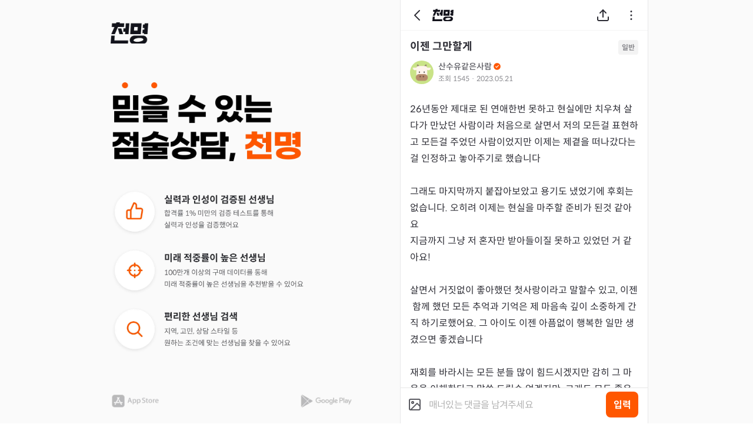

--- FILE ---
content_type: text/html; charset=utf-8
request_url: https://chunmyung.com/community/posts/136515
body_size: 7353
content:
<!DOCTYPE html><html lang="ko"><head><meta charSet="utf-8"/><meta content="width=device-width, initial-scale=1.0, maximum-scale=1.0, user-scalable=no" name="viewport"/><title>이젠 그만할게 | GENERAL - 일반 - 천기누설 | 천명</title><meta content="이젠 그만할게 | GENERAL - 일반 - 천기누설 | 천명" name="title"/><meta content="26년동안 제대로 된 연애한번 못하고 현실에만 치우쳐 살다가 만났던 사람이라 처음으로 살면" name="description"/><meta content="https://chunmyung.com/community/posts/136515" property="og:url"/><meta content="이젠 그만할게 | GENERAL - 일반 - 천기누설 | 천명" property="og:title"/><meta content="26년동안 제대로 된 연애한번 못하고 현실에만 치우쳐 살다가 만났던 사람이라 처음으로 살면" property="og:description"/><meta content="https://d1l2ef48x2ftjp.cloudfront.net/og-image.png" property="og:image"/><link href="https://chunmyung.com/community/posts/136515" rel="canonical"/><meta name="next-head-count" content="10"/><meta content="telephone=no" name="format-detection"/><meta content="date=no" name="format-detection"/><meta content="address=no" name="format-detection"/><meta content="email=no" name="format-detection"/><meta content="website" property="og:type"/><meta content="ko_KR" property="og:locale"/><meta content="714e9e4e970004889f89a20ef4bc8798d2b19646" name="naver-site-verification"/><link href="/favicon.ico" rel="shortcut icon"/><script>  
              if (
                window.document.referrer.includes('accounts.kakao.com') ||
                window.document.referrer.includes('kauth.kakao.com') ||
                window.document.referrer.includes('nid.naver.com')
                ) {
                  delete window.document.referrer
                  window.document.__defineGetter__('referrer', function () {
                    return 'https://chunmyung.com'
                  })
                }
                </script><script src="https://d1l2ef48x2ftjp.cloudfront.net/kakao.min.js"></script><script>window.Kakao.init('63dbd05302a2d751abc00af693813705');</script><script src="https://polyfill.io/v3/polyfill.min.js?features=IntersectionObserver%2CResizeObserver%2CIntersectionObserverEntry"></script><link rel="preload" href="https://deploy.chunmyung.com/ssr/_next/static/css/5a03ccdfc62be02d.css" as="style"/><link rel="stylesheet" href="https://deploy.chunmyung.com/ssr/_next/static/css/5a03ccdfc62be02d.css" data-n-g=""/><link rel="preload" href="https://deploy.chunmyung.com/ssr/_next/static/css/aa179c37317084f0.css" as="style"/><link rel="stylesheet" href="https://deploy.chunmyung.com/ssr/_next/static/css/aa179c37317084f0.css" data-n-p=""/><noscript data-n-css=""></noscript><script defer="" nomodule="" src="https://deploy.chunmyung.com/ssr/_next/static/chunks/polyfills-42372ed130431b0a.js"></script><script src="//dapi.kakao.com/v2/maps/sdk.js?appkey=63dbd05302a2d751abc00af693813705&amp;libraries=services,clusterer&amp;autoload=false" defer="" data-nscript="beforeInteractive"></script><script defer="" src="https://deploy.chunmyung.com/ssr/_next/static/chunks/4648.15327a51ce172d7d.js"></script><script src="https://deploy.chunmyung.com/ssr/_next/static/chunks/webpack-b8fc8e3e24a986dc.js" defer=""></script><script src="https://deploy.chunmyung.com/ssr/_next/static/chunks/framework-c880e369204ae43f.js" defer=""></script><script src="https://deploy.chunmyung.com/ssr/_next/static/chunks/main-ebdb4b0219369ef9.js" defer=""></script><script src="https://deploy.chunmyung.com/ssr/_next/static/chunks/pages/_app-bc2f13f0228d329f.js" defer=""></script><script src="https://deploy.chunmyung.com/ssr/_next/static/chunks/5649-42e756df9f108c7c.js" defer=""></script><script src="https://deploy.chunmyung.com/ssr/_next/static/chunks/554-accdda95597785e7.js" defer=""></script><script src="https://deploy.chunmyung.com/ssr/_next/static/chunks/9368-a9fff38609e7de6e.js" defer=""></script><script src="https://deploy.chunmyung.com/ssr/_next/static/chunks/246-29476221e1ecc314.js" defer=""></script><script src="https://deploy.chunmyung.com/ssr/_next/static/chunks/5507-af70d0311802d1f2.js" defer=""></script><script src="https://deploy.chunmyung.com/ssr/_next/static/chunks/4601-ae0d5f5e79c0b2a9.js" defer=""></script><script src="https://deploy.chunmyung.com/ssr/_next/static/chunks/pages/community/posts/%5Bid%5D-6881cf85cec3746a.js" defer=""></script><script src="https://deploy.chunmyung.com/ssr/_next/static/cC8dXLPFE4GLr1RH88gbC/_buildManifest.js" defer=""></script><script src="https://deploy.chunmyung.com/ssr/_next/static/cC8dXLPFE4GLr1RH88gbC/_ssgManifest.js" defer=""></script><style data-styled="" data-styled-version="5.3.6">.iEtmGy{cursor:pointer;border:none;border-radius:0.6rem;font-weight:700;font-size:1.8rem;min-height:44px;height:5.2rem;padding:0 2.4rem;display:-webkit-inline-box;display:-webkit-inline-flex;display:-ms-inline-flexbox;display:inline-flex;-webkit-align-items:center;-webkit-box-align:center;-ms-flex-align:center;align-items:center;-webkit-box-pack:center;-webkit-justify-content:center;-ms-flex-pack:center;justify-content:center;background-color:#ff5700;color:#ffff;border:none #ff5700;}/*!sc*/
@media screen and (max-width:361px){.iEtmGy{font-size:16px;}}/*!sc*/
data-styled.g2[id="sc-4267f7c4-0"]{content:"iEtmGy,"}/*!sc*/
.iMcdqJ{display:-webkit-box;display:-webkit-flex;display:-ms-flexbox;display:flex;-webkit-flex-direction:column;-ms-flex-direction:column;flex-direction:column;}/*!sc*/
.hfyROt{display:-webkit-box;display:-webkit-flex;display:-ms-flexbox;display:flex;-webkit-flex-direction:row;-ms-flex-direction:row;flex-direction:row;-webkit-align-items:center;-webkit-box-align:center;-ms-flex-align:center;align-items:center;}/*!sc*/
.kgAKbh{display:-webkit-box;display:-webkit-flex;display:-ms-flexbox;display:flex;-webkit-flex-direction:column;-ms-flex-direction:column;flex-direction:column;-webkit-box-pack:justify;-webkit-justify-content:space-between;-ms-flex-pack:justify;justify-content:space-between;}/*!sc*/
data-styled.g10[id="sc-78beea14-0"]{content:"iMcdqJ,hfyROt,kgAKbh,"}/*!sc*/
.hxupVh{vertical-align:middle;object-fit:cover;width:64px;height:36px;}/*!sc*/
.eSpJWy{vertical-align:middle;object-fit:cover;width:328px;height:140px;}/*!sc*/
.evGmqy{vertical-align:middle;object-fit:cover;width:328px;height:282.3px;}/*!sc*/
.jyZySs{vertical-align:middle;object-fit:cover;width:84px;height:28px;}/*!sc*/
.bgoKRj{vertical-align:middle;object-fit:cover;width:92px;height:28px;}/*!sc*/
data-styled.g12[id="sc-a1f39e25-0"]{content:"hxupVh,eSpJWy,evGmqy,jyZySs,bgoKRj,"}/*!sc*/
.iVVkMp{font-size:1.4rem;line-height:2.2rem;text-align:left;font-weight:500;color:#5a5a61;}/*!sc*/
.CHKux{font-size:1.2rem;line-height:2rem;text-align:left;font-weight:400;color:#88888d;}/*!sc*/
data-styled.g37[id="sc-a4f6bc65-0"]{content:"iVVkMp,CHKux,"}/*!sc*/
.hPtPRm{width:40px;height:40px;}/*!sc*/
data-styled.g47[id="sc-a1cefdb3-1"]{content:"hPtPRm,"}/*!sc*/
.cPitCR{width:24px;height:24px;stroke:#2b2b33;}/*!sc*/
.cPitCR path{stroke:#2b2b33;}/*!sc*/
.cPitCR circle{stroke:#2b2b33;}/*!sc*/
data-styled.g48[id="sc-b97a6a46-0"]{content:"cPitCR,"}/*!sc*/
.iIYELt{position:fixed;top:0;display:-webkit-box;display:-webkit-flex;display:-ms-flexbox;display:flex;-webkit-align-items:center;-webkit-box-align:center;-ms-flex-align:center;align-items:center;z-index:999;width:100%;max-width:420px;height:52px;padding:0 1.6rem;background-color:white;border-bottom:1px solid #f3f3f3;z-index:20;color:#2b2b33;font-size:1.6rem;font-weight:bold;}/*!sc*/
data-styled.g53[id="sc-b3b88990-0"]{content:"iIYELt,"}/*!sc*/
.fAmmBp{position:absolute;left:1.6rem;display:-webkit-box;display:-webkit-flex;display:-ms-flexbox;display:flex;-webkit-align-items:center;-webkit-box-align:center;-ms-flex-align:center;align-items:center;height:100%;cursor:pointer;}/*!sc*/
data-styled.g54[id="sc-b3b88990-1"]{content:"fAmmBp,"}/*!sc*/
.hFhcGY{position:absolute;right:1.6rem;display:-webkit-box;display:-webkit-flex;display:-ms-flexbox;display:flex;-webkit-align-items:center;-webkit-box-align:center;-ms-flex-align:center;align-items:center;cursor:pointer;height:100%;}/*!sc*/
data-styled.g56[id="sc-b3b88990-3"]{content:"hFhcGY,"}/*!sc*/
html{font-family:'Spoqa',-apple-system,BlinkMacSystemFont,Segoe UI,Roboto,Oxygen,Ubuntu,Cantarell,Fira Sans,Droid Sans,Helvetica Neue,sans-serif;}/*!sc*/
*{box-sizing:border-box;}/*!sc*/
body,button,form,h1,h2,h3,h4,h5,h6,p,input,legend,li,ol,ul,select,table,td,textarea,th{margin:0;padding:0;}/*!sc*/
a{color:inherit;-webkit-text-decoration:none;text-decoration:none;}/*!sc*/
button{font-family:'Spoqa',-apple-system,BlinkMacSystemFont,'NanumSquare','Segoe UI','Roboto','Oxygen','Ubuntu','Cantarell','Fira Sans','Droid Sans','Helvetica Neue',sans-serif;background:none;border:0;cursor:pointer;}/*!sc*/
button:disabled{cursor:default;}/*!sc*/
input{font-family:'Spoqa',-apple-system,BlinkMacSystemFont,'NanumSquare','Segoe UI','Roboto','Oxygen','Ubuntu','Cantarell','Fira Sans','Droid Sans','Helvetica Neue',sans-serif;}/*!sc*/
body{font-family:'Spoqa',-apple-system,BlinkMacSystemFont,'NanumSquare','Segoe UI','Roboto','Oxygen','Ubuntu','Cantarell','Fira Sans','Droid Sans','Helvetica Neue',sans-serif;-webkit-font-smoothing:antialiased;-moz-osx-font-smoothing:grayscale;}/*!sc*/
code{font-family:source-code-pro,Menlo,Monaco,Consolas,'Courier New',monospace;}/*!sc*/
*:focus{outline:none;}/*!sc*/
html{font-size:62.5%;-webkit-tap-highlight-color:transparent;}/*!sc*/
@media screen and (max-width:415px){html{font-size:9.375px;}}/*!sc*/
@media screen and (max-width:413px){html{font-size:8.75px;}}/*!sc*/
@media screen and (max-width:361px){html{font-size:8.125px;}}/*!sc*/
@media screen and (max-width:321px){html{font-size:7.5px;}}/*!sc*/
.picker-item{color:black !important;}/*!sc*/
.ql-editor{font-family:'Spoqa';}/*!sc*/
.ql-editor img{width:100%;margin:1rem auto;display:block;border-radius:1rem;}/*!sc*/
.fileUploader{width:100%;}/*!sc*/
.fileContainer{background:#fff;position:relative;border-radius:10px;padding:0.8rem;display:-webkit-box;display:-webkit-flex;display:-ms-flexbox;display:flex;-webkit-align-items:center;-webkit-box-align:center;-ms-flex-align:center;align-items:center;-webkit-box-pack:center;-webkit-justify-content:center;-ms-flex-pack:center;justify-content:center;-webkit-flex-direction:column;-ms-flex-direction:column;flex-direction:column;margin:10px auto;-webkit-transition:all 0.3s ease-in;transition:all 0.3s ease-in;}/*!sc*/
.fileContainer input{opacity:0;position:absolute;z-index:-1;}/*!sc*/
.fileContainer p{font-size:12px;margin:8px 0 4px;}/*!sc*/
.fileContainer .errorsContainer{max-width:300px;font-size:12px;color:red;text-align:left;}/*!sc*/
.fileContainer .chooseFileButton{padding:6px 23px;background:#3f4257;border-radius:30px;color:white;font-weight:300;font-size:14px;margin:10px 0;-webkit-transition:all 0.2s ease-in;transition:all 0.2s ease-in;cursor:pointer;outline:none;border:none;}/*!sc*/
.fileContainer .chooseFileButton:hover{background:#545972;}/*!sc*/
.fileContainer .uploadFilesButton{padding:5px 43px;background:transparent;border-radius:30px;color:#3f4257;font-weight:300;font-size:14px;margin:10px 0;-webkit-transition:all 0.2s ease-in;transition:all 0.2s ease-in;cursor:pointer;outline:none;border:1px solid #3f4257;}/*!sc*/
.fileContainer .uploadFilesButton:hover{background:#3f4257;color:#fff;}/*!sc*/
.fileContainer .uploadIcon{width:50px;height:50px;}/*!sc*/
.fileContainer .uploadPicturesWrapper{display:-webkit-box;display:-webkit-flex;display:-ms-flexbox;display:flex;-webkit-flex-wrap:wrap;-ms-flex-wrap:wrap;flex-wrap:wrap;-webkit-box-pack:center;-webkit-justify-content:center;-ms-flex-pack:center;justify-content:center;width:100%;}/*!sc*/
.fileContainer .uploadPictureContainer{width:8rem;height:8rem;display:-webkit-box;display:-webkit-flex;display:-ms-flexbox;display:flex;-webkit-align-items:center;-webkit-box-align:center;-ms-flex-align:center;align-items:center;-webkit-box-pack:center;-webkit-justify-content:center;-ms-flex-pack:center;justify-content:center;position:relative;margin:0.8rem;}/*!sc*/
.fileContainer .uploadPictureContainer img.uploadPicture{width:100%;height:100%;object-fit:cover !important;border-radius:6px;}/*!sc*/
.fileContainer .deleteImage{position:absolute;top:-8px;right:-2px;text-align:center;cursor:pointer;width:20px;height:20px;}/*!sc*/
.flipMove{display:-webkit-box;display:-webkit-flex;display:-ms-flexbox;display:flex;-webkit-align-items:center;-webkit-box-align:center;-ms-flex-align:center;align-items:center;-webkit-box-pack:center;-webkit-justify-content:center;-ms-flex-pack:center;justify-content:center;-webkit-flex-wrap:wrap;-ms-flex-wrap:wrap;flex-wrap:wrap;width:100%;}/*!sc*/
#react-file-uploader-button{display:none;}/*!sc*/
.hide{position:absolute;top:-9999px;left:-9999px;}/*!sc*/
data-styled.g67[id="sc-global-gXAPuc1"]{content:"sc-global-gXAPuc1,"}/*!sc*/
.eykMux{display:-webkit-box;display:-webkit-flex;display:-ms-flexbox;display:flex;-webkit-flex-direction:column;-ms-flex-direction:column;flex-direction:column;-webkit-box-pack:justify;-webkit-justify-content:space-between;-ms-flex-pack:justify;justify-content:space-between;height:100vh;width:412px;padding:38px 0 24px 0;overflow:hidden;}/*!sc*/
data-styled.g68[id="sc-792d3c4a-0"]{content:"eykMux,"}/*!sc*/
.iWqkSP{cursor:pointer;}/*!sc*/
data-styled.g69[id="sc-792d3c4a-1"]{content:"iWqkSP,"}/*!sc*/
.jVCEdF{margin-bottom:40px;}/*!sc*/
data-styled.g70[id="sc-792d3c4a-2"]{content:"jVCEdF,"}/*!sc*/
.jvFgjJ{width:100%;display:-webkit-box;display:-webkit-flex;display:-ms-flexbox;display:flex;-webkit-align-items:center;-webkit-box-align:center;-ms-flex-align:center;align-items:center;-webkit-box-pack:justify;-webkit-justify-content:space-between;-ms-flex-pack:justify;justify-content:space-between;}/*!sc*/
data-styled.g72[id="sc-792d3c4a-4"]{content:"jvFgjJ,"}/*!sc*/
.lnKbQL{cursor:pointer;}/*!sc*/
data-styled.g73[id="sc-792d3c4a-5"]{content:"lnKbQL,"}/*!sc*/
.jMPtow{cursor:pointer;}/*!sc*/
data-styled.g74[id="sc-792d3c4a-6"]{content:"jMPtow,"}/*!sc*/
.wrkIA{width:100%;position:relative;background-color:#f0f0f050;}/*!sc*/
data-styled.g78[id="sc-aaf65fcf-1"]{content:"wrkIA,"}/*!sc*/
.ioqgVV{position:fixed;top:0;left:calc(50% - 452px);}/*!sc*/
@media (max-width:1000px){.ioqgVV{display:none;}}/*!sc*/
data-styled.g79[id="sc-aaf65fcf-2"]{content:"ioqgVV,"}/*!sc*/
.fCtKF{position:relative;margin:0 0 0 calc(50vw + 40px);border-left:1px solid #e8e8e9;border-right:1px solid #e8e8e9;width:100%;max-width:422px;background-color:white;font-size:1.6rem;}/*!sc*/
@media (max-width:1000px){.fCtKF{margin:0 auto;border:none;max-width:420px;}}/*!sc*/
@media (min-width:420px){.fCtKF{min-height:100vh;}}/*!sc*/
data-styled.g80[id="sc-aaf65fcf-3"]{content:"fCtKF,"}/*!sc*/
.cGLDdZ{position:relative;min-height:100vh;padding-top:52px;}/*!sc*/
data-styled.g114[id="sc-44676d91-0"]{content:"cGLDdZ,"}/*!sc*/
.hpseOU{border-radius:50%;}/*!sc*/
data-styled.g115[id="sc-76fa9c9f-0"]{content:"hpseOU,"}/*!sc*/
.ldqYAb{position:relative;cursor:pointer;width:40px;height:40px;}/*!sc*/
data-styled.g666[id="sc-5b005e9-0"]{content:"ldqYAb,"}/*!sc*/
.iBOKSH{border-radius:0.6rem;border:1px solid rgba(0,0,0,0.1);width:8rem;height:8rem;margin:1rem 0.6rem;position:relative;}/*!sc*/
.iBOKSH > img{border-radius:0.6rem;object-fit:cover;width:100%;height:100%;}/*!sc*/
.iBOKSH > svg{width:2rem;height:2rem;position:absolute;top:-8px;right:-8px;}/*!sc*/
data-styled.g853[id="sc-9190dcb4-0"]{content:"iBOKSH,"}/*!sc*/
.dobtDC{width:100%;border-top:1px solid #f3f3f3;background-color:white;padding:1rem 1rem 0;display:none;}/*!sc*/
data-styled.g854[id="sc-3c9ce003-0"]{content:"dobtDC,"}/*!sc*/
.dbxacd{position:fixed;bottom:0;width:100%;max-width:420px;}/*!sc*/
data-styled.g855[id="sc-3c9ce003-1"]{content:"dbxacd,"}/*!sc*/
.jAGWsg{display:-webkit-box;display:-webkit-flex;display:-ms-flexbox;display:flex;-webkit-align-items:center;-webkit-box-align:center;-ms-flex-align:center;align-items:center;z-index:110;background-color:#ffffff;padding:0.6rem 1.6rem 1rem 1.2rem;border-top:1px solid #e6e6e6;}/*!sc*/
.jAGWsg > textarea{-webkit-flex:1 0;-ms-flex:1 0;flex:1 0;border:none;resize:none;font-size:1.6rem;color:#373740;margin-left:0.4rem;padding:0 0.3rem;}/*!sc*/
.jAGWsg > textarea::-webkit-input-placeholder{color:#b1b1b1;opacity:1;-webkit-letter-spacing:-0.8px;-moz-letter-spacing:-0.8px;-ms-letter-spacing:-0.8px;letter-spacing:-0.8px;}/*!sc*/
.jAGWsg > textarea::-moz-placeholder{color:#b1b1b1;opacity:1;-webkit-letter-spacing:-0.8px;-moz-letter-spacing:-0.8px;-ms-letter-spacing:-0.8px;letter-spacing:-0.8px;}/*!sc*/
.jAGWsg > textarea:-ms-input-placeholder{color:#b1b1b1;opacity:1;-webkit-letter-spacing:-0.8px;-moz-letter-spacing:-0.8px;-ms-letter-spacing:-0.8px;letter-spacing:-0.8px;}/*!sc*/
.jAGWsg > textarea::placeholder{color:#b1b1b1;opacity:1;-webkit-letter-spacing:-0.8px;-moz-letter-spacing:-0.8px;-ms-letter-spacing:-0.8px;letter-spacing:-0.8px;}/*!sc*/
.jAGWsg > textarea:-ms-input-placeholder{color:#b1b1b1;}/*!sc*/
.jAGWsg > textarea::-ms-input-placeholder{color:#b1b1b1;}/*!sc*/
data-styled.g856[id="sc-3c9ce003-2"]{content:"jAGWsg,"}/*!sc*/
.eRDmx{cursor:pointer;margin:auto 0.5rem auto auto;display:-webkit-box;display:-webkit-flex;display:-ms-flexbox;display:flex;-webkit-box-pack:center;-webkit-justify-content:center;-ms-flex-pack:center;justify-content:center;}/*!sc*/
data-styled.g857[id="sc-3c9ce003-3"]{content:"eRDmx,"}/*!sc*/
.irLRHT{width:100%;margin-bottom:2.4rem;}/*!sc*/
.irLRHT p img{width:100%;height:auto;display:block;margin:1rem 0;}/*!sc*/
data-styled.g872[id="sc-51824e35-0"]{content:"irLRHT,"}/*!sc*/
.NhZbb{width:100%;margin-bottom:1.6rem;padding:1.6rem;line-break:anywhere;white-space:break-spaces;color:#2b2b33;font-size:1.6rem;line-height:2.8rem;}/*!sc*/
.NhZbb a{color:#ff5700;font-weight:700;}/*!sc*/
.NhZbb ol,.NhZbb li{list-style-position:inside;}/*!sc*/
data-styled.g873[id="sc-51824e35-1"]{content:"NhZbb,"}/*!sc*/
.gzKPLX{padding:1.6rem 1.6rem 1.2rem 1.6rem;}/*!sc*/
data-styled.g881[id="sc-c36ece67-0"]{content:"gzKPLX,"}/*!sc*/
.eBQhGh{display:-webkit-box;display:-webkit-flex;display:-ms-flexbox;display:flex;margin-bottom:0.9rem;}/*!sc*/
.eBQhGh > h1{margin:0;font-size:1.8rem;font-weight:700;text-align:left;color:#2b2b33;word-break:break-all;}/*!sc*/
.eBQhGh > h1 > a#valid-consonant{color:#ff5700;font-weight:700;}/*!sc*/
data-styled.g883[id="sc-c36ece67-2"]{content:"eBQhGh,"}/*!sc*/
.hODieq{font-size:1.2rem;font-weight:700;color:#88888d;border-radius:0.4rem;background-color:#f3f3f3;display:-webkit-box;display:-webkit-flex;display:-ms-flexbox;display:flex;-webkit-box-pack:center;-webkit-justify-content:center;-ms-flex-pack:center;justify-content:center;-webkit-align-items:center;-webkit-box-align:center;-ms-flex-align:center;align-items:center;padding:0.5rem 0.6rem;margin-left:auto;}/*!sc*/
data-styled.g884[id="sc-c36ece67-3"]{content:"hODieq,"}/*!sc*/
.jGaRUf{display:-webkit-box;display:-webkit-flex;display:-ms-flexbox;display:flex;-webkit-align-items:center;-webkit-box-align:center;-ms-flex-align:center;align-items:center;}/*!sc*/
.jGaRUf > div{display:-webkit-box;display:-webkit-flex;display:-ms-flexbox;display:flex;-webkit-align-items:center;-webkit-box-align:center;-ms-flex-align:center;align-items:center;cursor:pointer;}/*!sc*/
.jGaRUf img,.jGaRUf svg{margin-right:0.6rem;}/*!sc*/
.jGaRUf > span{font-size:1.4rem;color:#b9b9bb;}/*!sc*/
data-styled.g885[id="sc-c36ece67-4"]{content:"jGaRUf,"}/*!sc*/
.fjqshG{margin-left:0.8rem;height:4.2rem;}/*!sc*/
data-styled.g886[id="sc-b4e9f3bd-0"]{content:"fjqshG,"}/*!sc*/
.doBfvz{-webkit-flex:1;-ms-flex:1;flex:1;}/*!sc*/
data-styled.g887[id="sc-b4e9f3bd-1"]{content:"doBfvz,"}/*!sc*/
.jRChuU{margin-right:0.2rem;}/*!sc*/
data-styled.g888[id="sc-b4e9f3bd-2"]{content:"jRChuU,"}/*!sc*/
.hzXQST{width:5.5rem;height:4rem;padding:0.8rem;margin-left:0.8rem;font-size:1.6rem;border-radius:0.8rem;}/*!sc*/
data-styled.g890[id="sc-e5d92f17-0"]{content:"hzXQST,"}/*!sc*/
.iClTJs{margin-left:0.8rem;width:4.8rem;height:2.8rem;}/*!sc*/
data-styled.g901[id="sc-b828bc3c-0"]{content:"iClTJs,"}/*!sc*/
.hZnZMT{margin-right:2.4rem;}/*!sc*/
data-styled.g902[id="sc-b828bc3c-1"]{content:"hZnZMT,"}/*!sc*/
</style></head><body><noscript><!-- Google Tag Manager (noscript) -->
              <iframe src="https://www.googletagmanager.com/ns.html?id=GTM-57PRTD2"
              height="0" width="0" style="display:none;visibility:hidden"></iframe>
              <!-- End Google Tag Manager (noscript) --></noscript><div id="__next"><div class="sc-aaf65fcf-1 wrkIA"><aside class="sc-aaf65fcf-2 ioqgVV"><div class="sc-792d3c4a-0 eykMux"><picture><source data-testid="webp" srcSet="https://d2dxzkov3sovr3.cloudfront.net/images/desktop/logo.webp" type="image/webp"/><img class="sc-a1f39e25-0 hxupVh sc-792d3c4a-1 iWqkSP" src="https://d2dxzkov3sovr3.cloudfront.net/images/desktop/logo.png" alt="천명 로고" height="36px" role="button" width="64px"/></picture><div direction="column" class="sc-5a4268a2-0 sc-78beea14-0 cuspUs iMcdqJ"><picture><source data-testid="webp" srcSet="https://d2dxzkov3sovr3.cloudfront.net/images/desktop/title.webp" type="image/webp"/><img class="sc-a1f39e25-0 eSpJWy sc-792d3c4a-2 jVCEdF" src="https://d2dxzkov3sovr3.cloudfront.net/images/desktop/title.png" alt="믿을 수 있는 점술상담, 천명" height="140px" width="328px"/></picture><picture><source data-testid="webp" srcSet="https://d2dxzkov3sovr3.cloudfront.net/images/desktop/content-v2.webp" type="image/webp"/><img class="sc-a1f39e25-0 evGmqy sc-792d3c4a-3 SvjOB" src="https://d2dxzkov3sovr3.cloudfront.net/images/desktop/content-v2.png" alt="천명 소개" height="282.3px" width="328px"/></picture></div><div class="sc-792d3c4a-4 jvFgjJ"><picture><source data-testid="webp" srcSet="https://d2dxzkov3sovr3.cloudfront.net/images/desktop/app-store.webp" type="image/webp"/><img class="sc-a1f39e25-0 jyZySs sc-792d3c4a-5 lnKbQL" src="https://d2dxzkov3sovr3.cloudfront.net/images/desktop/app-store.png" alt="앱스토어 아이콘" height="28px" role="button" width="84px"/></picture><picture><source data-testid="webp" srcSet="https://d2dxzkov3sovr3.cloudfront.net/images/desktop/google-play.webp" type="image/webp"/><img class="sc-a1f39e25-0 bgoKRj sc-792d3c4a-6 jMPtow" src="https://d2dxzkov3sovr3.cloudfront.net/images/desktop/google-play.png" alt="구글플레이 아이콘" height="28px" role="button" width="92px"/></picture></div></div></aside><div class="sc-aaf65fcf-3 fCtKF"><div id="--toast-container"></div><button id="callbackButton" style="display:none" type="button"></button><main class="sc-44676d91-0 cGLDdZ"><header color="light" class="sc-b3b88990-0 iIYELt"><div class="sc-b3b88990-1 fAmmBp"><svg fill="none" height="24" stroke="#2b2b33" viewBox="0 0 24 24" width="24" xmlns="http://www.w3.org/2000/svg" alt="뒤로가기" class="sc-b97a6a46-0 cPitCR"><path d="M16 20L8 12L16 4" stroke="#2B2B33" stroke-linecap="round" stroke-linejoin="round" stroke-width="2"></path></svg></div><div class="sc-b3b88990-3 hFhcGY"></div></header><header class="sc-c36ece67-0 gzKPLX"><div class="sc-c36ece67-2 eBQhGh"><h1>이젠 그만할게</h1><div class="sc-c36ece67-3 hODieq">일반</div></div><div class="sc-c36ece67-4 jGaRUf"><div class="sc-5a4268a2-0 sc-78beea14-0 sc-b4e9f3bd-1 cuspUs hfyROt doBfvz"><div size="40" class="sc-5b005e9-0 ldqYAb"><img alt="유저 프로필 아이콘" src="https://d2dxzkov3sovr3.cloudfront.net/icons/v2/png/profile/cow.png" class="sc-a1cefdb3-1 hPtPRm sc-76fa9c9f-0 hpseOU"/></div><div direction="column" class="sc-5a4268a2-0 sc-78beea14-0 sc-b4e9f3bd-0 cuspUs kgAKbh fjqshG"><div class="sc-5a4268a2-0 sc-78beea14-0 cuspUs hfyROt"><p color="#5a5a61" font-weight="500" size="14" class="sc-a4f6bc65-0 sc-b4e9f3bd-2 iVVkMp jRChuU">산수유같은사람</p></div><div class="sc-5a4268a2-0 sc-78beea14-0 cuspUs hfyROt"><span color="#88888d" size="12" class="sc-a4f6bc65-0 CHKux">조회 <!-- -->1543<!-- --> · <!-- -->2023.05.21</span></div></div></div></div></header><article class="sc-51824e35-0 irLRHT"><div class="sc-51824e35-1 NhZbb">26년동안 제대로 된 연애한번 못하고 현실에만 치우쳐 살다가 만났던 사람이라 처음으로 살면서 저의 모든걸 표현하고 모든걸 주었던 사람이었지만 이제는 제곁을 떠나갔다는걸 인정하고 놓아주기로 했습니다

그래도 마지막까지 붙잡아보았고 용기도 냈었기에 후회는 없습니다. 오히려 이제는 현실을 마주할 준비가 된것 같아요 
지금까지 그냥 저 혼자만 받아들이질 못하고 있었던 거 같아요!

살면서 거짓없이 좋아했던 첫사랑이라고 말할수 있고, 이젠 함께 했던 모든 추억과 기억은 제 마음속 깊이 소중하게 간직 하기로했어요. 그 아이도 이젠 아픔없이 행복한 일만 생겼으면 좋겠습니다

재회를 바라시는 모든 분들 많이 힘드시겠지만 감히 그 마음을 이해한다고 말씀 드릴순 없겠지만  그래도 모두 좋은 일, 행복한 일이 생기셨으면 좋겠습니다!</div></article><div class="sc-3c9ce003-1 dbxacd"><div hidden="" class="sc-3c9ce003-0 dobtDC"><div class="sc-9190dcb4-0 iBOKSH"><img alt="" height="80" width="80"/></div><button class="chooseFileButton " id="react-file-uploader-button" style="opacity:0;position:absolute;z-index:-1" type="button"></button><input accept="image/*" name="" style="opacity:0;position:absolute;z-index:-1" type="file"/></div><div class="sc-3c9ce003-2 jAGWsg"><div id="communityContentDetailCommentAddPicture" class="sc-3c9ce003-3 eRDmx"></div><textarea placeholder="매너있는 댓글을 남겨주세요" style="font-family:Spoqa, -apple-system, BlinkMacSystemFont, NanumSquare, Segoe UI, Roboto, Oxygen, Ubuntu, Cantarell, Fira Sans, Droid Sans, Helvetica Neue, sans-serif"></textarea><button type="button" class="sc-4267f7c4-0 iEtmGy sc-e5d92f17-0 hzXQST">입력</button></div></div></main><div id="global-portal" style="position:fixed;z-index:2000"></div></div></div></div><script id="__NEXT_DATA__" type="application/json">{"props":{"pageProps":{"initialPost":{"id":136515,"type":"GENERAL","category":"GENERAL","title":"이젠 그만할게","content":"26년동안 제대로 된 연애한번 못하고 현실에만 치우쳐 살다가 만났던 사람이라 처음으로 살면서 저의 모든걸 표현하고 모든걸 주었던 사람이었지만 이제는 제곁을 떠나갔다는걸 인정하고 놓아주기로 했습니다\n\n그래도 마지막까지 붙잡아보았고 용기도 냈었기에 후회는 없습니다. 오히려 이제는 현실을 마주할 준비가 된것 같아요 \n지금까지 그냥 저 혼자만 받아들이질 못하고 있었던 거 같아요!\n\n살면서 거짓없이 좋아했던 첫사랑이라고 말할수 있고, 이젠 함께 했던 모든 추억과 기억은 제 마음속 깊이 소중하게 간직 하기로했어요. 그 아이도 이젠 아픔없이 행복한 일만 생겼으면 좋겠습니다\n\n재회를 바라시는 모든 분들 많이 힘드시겠지만 감히 그 마음을 이해한다고 말씀 드릴순 없겠지만  그래도 모두 좋은 일, 행복한 일이 생기셨으면 좋겠습니다!","images":[],"reviewDetails":null,"reviewConcerns":null,"authorInfo":{"userId":16744,"hasPurchased":true,"nickname":"산수유같은사람","zodiacIndex":5},"viewCount":1545,"likeCount":50,"commentCount":119,"isLiked":false,"isReported":false,"createdAt":"2023-05-21T20:27:00.504","updatedAt":"2026-01-28T21:07:37.69672","isAuthor":false,"isCertified":false},"_sentryTraceData":"573d3498ba6041009507f98a000d3a14-bb1258d7d3e8b560-0","_sentryBaggage":"sentry-environment=production,sentry-release=cC8dXLPFE4GLr1RH88gbC,sentry-transaction=%2Fcommunity%2Fposts%2F%5Bid%5D,sentry-public_key=66425012f8b54e38a3bf191740111734,sentry-trace_id=573d3498ba6041009507f98a000d3a14,sentry-sample_rate=0.1"},"__N_SSP":true},"page":"/community/posts/[id]","query":{"id":"136515"},"buildId":"cC8dXLPFE4GLr1RH88gbC","assetPrefix":"https://deploy.chunmyung.com/ssr","isFallback":false,"isExperimentalCompile":false,"dynamicIds":[64648],"gssp":true,"scriptLoader":[]}</script></body></html>

--- FILE ---
content_type: text/html; charset=utf-8
request_url: https://id.abr.ge/api/v2/third-party-cookie/identifier.html?requestID=593456469
body_size: 443
content:
<!DOCTYPE html>
<html>
<head><meta charset="utf-8"></head>
<body>

<pre>
    requestID: 593456469
    Reply: map[uuid:245b25db-de74-42f3-aec5-4f572f3ff5e5]
</pre>
<script>
    var message = {
        requestID: '593456469',
        
        reply: (document.cookie.indexOf('ab180ClientId=') !== -1) ? {"uuid":"245b25db-de74-42f3-aec5-4f572f3ff5e5"} : { error: 'Third party cookie is not supported' }
        
    }

    window.parent.postMessage(
        
        JSON.stringify(message)
        
    , '*');
</script>
</body>
</html>


--- FILE ---
content_type: image/svg+xml
request_url: https://d2dxzkov3sovr3.cloudfront.net/icons/v2/svg/basic/share.svg
body_size: 379
content:
<svg width="24" height="24" viewBox="0 0 24 24" fill="none" xmlns="http://www.w3.org/2000/svg">
<path d="M21 15V19C21 19.5304 20.7893 20.0391 20.4142 20.4142C20.0391 20.7893 19.5304 21 19 21H5C4.46957 21 3.96086 20.7893 3.58579 20.4142C3.21071 20.0391 3 19.5304 3 19V15" stroke="#2B2B33" stroke-width="2" stroke-linecap="round" stroke-linejoin="round"/>
<path d="M7 8L12 3L17 8" stroke="#2B2B33" stroke-width="2" stroke-linecap="round" stroke-linejoin="round"/>
<path d="M12 15V3" stroke="#2B2B33" stroke-width="2" stroke-linecap="round" stroke-linejoin="round"/>
</svg>


--- FILE ---
content_type: application/javascript
request_url: https://deploy.chunmyung.com/ssr/_next/static/chunks/5507-af70d0311802d1f2.js
body_size: 4085
content:
"use strict";(self.webpackChunk_N_E=self.webpackChunk_N_E||[]).push([[5507,8877],{13185:function(e,t,n){n.d(t,{v:function(){return a}});var i=n(10966),r=n(51456);n(13900);var o=n(4566);let a={0:"monkey",1:"chicken",2:"dog",3:"pig",4:"mouse",5:"cow",6:"tiger",7:"rabbit",8:"dragon",9:"snake",10:"horse",11:"sheep",12:"anonymous-v2",13:"admin"};t.Z=e=>{let{size:t=48,isResponsive:n=!1,className:r,zodiacIndex:o=12}=e;return(0,i.jsx)(c,{alt:"유저 프로필 아이콘",className:r,isResponsive:n,size:t,src:"png/profile/".concat(a[o],".png")})};var c=(0,r.ZP)(o.Z).withConfig({componentId:"sc-76fa9c9f-0"})(["border-radius:50%;"])},39766:function(e,t,n){n.d(t,{Z:function(){return h}});var i=n(10966),r=n(13900),o=n(41066);n(20806),n(99489);var a=n(71646),c=n(52883);let s=n(51456).ZP.div.withConfig({componentId:"sc-3213d487-0"})(["position:relative;overflow-x:hidden;"," .swiper{overflow:visible;height:100%;","}.swiper-wrapper{height:100%;}.swiper-slide{width:max-content;height:100%;","}.swiper-pagination{position:initial;"," .swiper-pagination-bullet{","}}"],e=>{let{containerCss:t}=e;return t},e=>{let{swiperCss:t}=e;return t},e=>{let{slideCss:t}=e;return t},e=>{let{paginationOption:t}=e;return(null==t?void 0:t.margin)&&"margin: ".concat(t.margin,";")},e=>{let{paginationOption:t}=e;return(null==t?void 0:t.color)&&"background: ".concat(t.color,";")}),l={delay:3e3,disableOnInteraction:!1},p={clickable:!0,color:c.O9.g50,margin:"1rem 0"},d={enabled:!0,momentumRatio:.5};var h=e=>{let{defaultIndex:t,children:n,circular:c,centered:h,centeredSlidesBounds:u,slidesOffsetAfter:x,slidesOffsetBefore:f,moveType:g="strict",autoplay:m,spaceBetween:A,onBeforeTransitionStart:v,onChangeTransitionStart:E,pagination:M,swiperRef:I,nested:w,containerCss:O,swiperCss:N,slideCss:T,threshold:L,direction:b="horizontal",preventSwipeOnTransition:C,autoHeight:S,speed:y,allowSlidePrev:R=!0,allowSlideNext:P=!0}=e,j=(0,r.useMemo)(()=>{let e=[];return"free"===g&&e.push(o.Rv),m&&e.push(o.pt),M&&e.push(o.tl),e},[g,m,M]),k=(0,r.useMemo)(()=>"boolean"==typeof m&&m?l:"object"==typeof m&&{...l,...m},[m]),U=(0,r.useMemo)(()=>"boolean"==typeof M&&M?p:"object"==typeof M&&{...p,...M},[M]);return(0,i.jsx)(s,{containerCss:O,paginationOption:U||void 0,slideCss:T,swiperCss:N,children:(0,i.jsx)(a.tq,{ref:I,allowSlideNext:P,allowSlidePrev:R,autoHeight:S,autoplay:k,centeredSlides:h,centeredSlidesBounds:u,direction:b,freeMode:"free"===g&&d,initialSlide:t,loop:c,modules:j,nested:w,pagination:U,preloadImages:!1,preventInteractionOnTransition:C,slidesOffsetAfter:x,slidesOffsetBefore:f,slidesPerView:"auto",spaceBetween:A,speed:y,threshold:L,onBeforeTransitionStart:e=>{null==v||v(e.activeIndex)},onSlideChangeTransitionStart:e=>{null==E||E(e.activeIndex)},onTouchStart:(e,t)=>{w&&t.stopPropagation()},children:r.Children.map(n,e=>r.isValidElement(e)?(0,i.jsx)(a.o5,{children:e}):null)})})}},18877:function(e,t,n){n.r(t),n.d(t,{default:function(){return s}});var i=n(10966),r=n(13900),o=n(51456);let a=o.ZP.svg.withConfig({componentId:"sc-b413b1b7-0"})([""," "," "," "," "," ",""],e=>{let{size:t}=e;return"xs"===t&&(0,o.iv)(["width:16px;height:16px;@media screen and (max-width:359px;){width:12px;height:12px;}"])},e=>{let{size:t}=e;return"s"===t&&(0,o.iv)(["width:20px;height:20px;@media screen and (max-width:359px;){width:16px;height:16px;}"])},e=>{let{size:t}=e;return"m"===t&&(0,o.iv)(["width:24px;height:24px;@media screen and (max-width:359px;){width:20px;height:20px;}"])},e=>{let{size:t}=e;return"l"===t&&(0,o.iv)(["width:28px;height:28px;@media screen and (max-width:359px;){width:24px;height:24px;}"])},e=>{let{fill:t}=e;return t&&(0,o.iv)(["fill:",";stroke:",";path{stroke:",";fill:",";}circle{stroke:",";fill:",";}"],t,t,t,t,t,t)},e=>{let{stroke:t}=e;return t&&(0,o.iv)(["stroke:",";path{stroke:",";}circle{stroke:",";}"],t,t,t)}),c=o.ZP.img.withConfig({componentId:"sc-b413b1b7-1"})([""," "," "," ",""],e=>{let{size:t}=e;return"xs"===t&&(0,o.iv)(["width:16px;height:16px;@media screen and (max-width:359px;){width:12px;height:12px;}"])},e=>{let{size:t}=e;return"s"===t&&(0,o.iv)(["width:20px;height:20px;@media screen and (max-width:359px;){width:16px;height:16px;}"])},e=>{let{size:t}=e;return"m"===t&&(0,o.iv)(["width:24px;height:24px;@media screen and (max-width:359px;){width:20px;height:20px;}"])},e=>{let{size:t}=e;return"l"===t&&(0,o.iv)(["width:28px;height:28px;@media screen and (max-width:359px;){width:24px;height:24px;}"])});o.ZP.div.withConfig({componentId:"sc-b413b1b7-2"})(["&,> svg,> img{"," "," "," ","}svg{"," ","}"],e=>{let{size:t}=e;return"xs"===t&&(0,o.iv)(["width:16px;height:16px;@media screen and (max-width:359px;){width:12px;height:12px;}"])},e=>{let{size:t}=e;return"s"===t&&(0,o.iv)(["width:20px;height:20px;@media screen and (max-width:359px;){width:16px;height:16px;}"])},e=>{let{size:t}=e;return"m"===t&&(0,o.iv)(["width:24px;height:24px;@media screen and (max-width:359px;){width:20px;height:20px;}"])},e=>{let{size:t}=e;return"l"===t&&(0,o.iv)(["width:28px;height:28px;@media screen and (max-width:359px;){width:24px;height:24px;}"])},e=>{let{fill:t}=e;return t&&(0,o.iv)(["fill:",";stroke:",";path{stroke:",";fill:",";}circle{stroke:",";fill:",";}"],t,t,t,t,t,t)},e=>{let{stroke:t}=e;return t&&(0,o.iv)(["stroke:",";path{stroke:",";}circle{stroke:",";}"],t,t,t)});var s=r.memo(e=>{let{src:t,alt:n,size:o="l",...s}=e,[l,p]=(0,r.useState)(!1),d=(0,r.useMemo)(()=>t.includes(".svg")?"svg":"png",[t]);return(0,r.useEffect)(()=>{"svg"===d&&p(!0)},[]),(0,i.jsxs)(i.Fragment,{children:["svg"===d&&l&&(0,i.jsx)(a,{"data-src":"".concat("https://d2dxzkov3sovr3.cloudfront.net","/icons/").concat(t),size:o,...s}),"png"===d&&(0,i.jsx)(c,{alt:n,size:o,src:"".concat("https://d2dxzkov3sovr3.cloudfront.net","/icons/").concat(t),...s})]})})},2742:function(e,t){t.Z={p1:"#f65130",p2:"#FF795A",p3:"#f27457",p4:"#ffebe2",p5:"#FFF5F1",p6:"#fff5f1",s1:"#32479F",bb:"#000000",g1:"#373740",g2:"#55545F",g3:"#81808C",g4:"#b1b1b1",g5:"#D6D6D9",g6:"#F1F1F3",g7:"#F8F8FA",g8:"#f9f9f9",g9:"#fcfcfc",g10:"#6d6d6d",g11:"#fbfbfc",g12:"#D2D2D7",shadow1:"0 0.1875rem 0.375rem 0 rgba(203, 203, 203, 0.35)",shadow2:"0 0.1875rem 0.375rem 0 rgba(0, 0, 0, 0.13)",tarot:"#C726CB",tarotLight:"#f4e6ff",saju:"#57BE00",sajuLight:"#eaffd8",sinjum:"#F90047",sinjumLight:"#ffe7e4",nowAvailablePurple:"#0075FF",lightBlue:"#293e9b",tbcBlue:"#443ca3",tbcPurple:"#dad8ec",tbcBlack:"#13131C",offlinePaymentGreen:"#0FCE2E"}},89101:function(e,t,n){n.d(t,{B:function(){return r},p:function(){return i}});let i=(e,t,n)=>{sessionStorage.setItem("route",JSON.stringify({routePage:e,routeSection:t,position:n}))},r=()=>{let e=sessionStorage.getItem("route");return e?JSON.parse(e):{routePage:void 0,routeSection:void 0,position:void 0}}},57640:function(e,t,n){n.d(t,{Z:function(){return s}});var i=n(10966),r=n(51456);n(13900);var o=n(4566),a=n(13185);let c=r.ZP.div.withConfig({componentId:"sc-5b005e9-0"})(["position:relative;cursor:pointer;width:","px;height:","px;"],e=>{let{size:t}=e;return t},e=>{let{size:t}=e;return t});var s=e=>{let{zodiacIndex:t,onClick:n,showVerified:r=!1,size:o=28}=e;return(0,i.jsxs)(c,{size:o,onClick:n,children:[(0,i.jsx)(a.Z,{size:o,zodiacIndex:t}),r&&(0,i.jsx)(l,{alt:"구매 인증 유저",size:12,src:"svg/color/check-circle.svg"})]})},l=(0,r.ZP)(o.Z).withConfig({componentId:"sc-7d205540-0"})(["position:absolute;bottom:0px;right:-4px;"])},55851:function(e,t,n){var i=n(10966),r=n(51456);n(13900);var o=n(52883),a=n(4566),c=n(57640);t.Z=e=>{let{authorInfo:t,iconSize:n=16}=e;return(0,i.jsx)("div",{children:(0,i.jsxs)(o.kC,{alignItems:"center",children:[(0,i.jsx)(c.Z,{size:n,zodiacIndex:t.zodiacIndex<0?13:t.zodiacIndex}),(0,i.jsx)(s,{as:"span",color:o.O9.g70,size:16,children:t.nickname}),t.hasPurchased&&(0,i.jsx)(a.Z,{alt:"구매 인증 유저",size:16,src:"svg/color/check-circle.svg"})]})})};var s=(0,r.ZP)(o.xv).withConfig({componentId:"sc-177036ec-0"})(["margin:0 0.6rem;"])},61758:function(e,t,n){n.d(t,{LA:function(){return h},Y0:function(){return s},Zk:function(){return a},aK:function(){return c},mL:function(){return r},nM:function(){return o},nV:function(){return d}});var i=n(1178);let r=[{type:"HOT",label:"인기",path:i.cA.COMMUNITY},{type:"REVIEW",label:"후기",path:i.cA.COMMUNITY_REVIEWS},{type:"ANONYMOUS",label:"익명",path:i.cA.COMMUNITY_ANONYMOUS},{type:"GENERAL",label:"자유",path:i.cA.COMMUNITY_GENERALS},{type:"MAGAZINE",label:"매거진",path:i.cA.COMMUNITY_MAGAZINES},{type:"NOTICE",label:"공지",path:i.cA.COMMUNITY_NOTICES},{type:"AMA",label:"물어보살",path:i.cA.COMMUNITY_AMAS},{type:"PREDICTION",label:"예언",path:i.cA.COMMUNITY_PREDICTIONS}],o={[i.cA.COMMUNITY]:"HOT",[i.cA.COMMUNITY_ANONYMOUS]:"ANONYMOUS",[i.cA.COMMUNITY_REVIEWS]:"REVIEW",[i.cA.COMMUNITY_GENERALS]:"GENERAL",[i.cA.COMMUNITY_MAGAZINES]:"MAGAZINE",[i.cA.COMMUNITY_AMAS]:"AMA",[i.cA.COMMUNITY_PREDICTIONS]:"PREDICTION",[i.cA.COMMUNITY_NOTICES]:"NOTICE"},a={HOT:"인기",ANONYMOUS:"익명",REVIEW:"후기",GENERAL:"자유",MAGAZINE:"매거진",PREDICTION:"예언",AMA:"물어보살",NOTICE:"공지"},c={ALL:"전체",GENERAL:"일반",LOVE:"애정",CAREER:"진로",WEALTH:"재물",LIFETIME:"총운"},s={...c,ALL:"전체",SAJU:"사주",SINJUM:"신점",TAROT:"타로",LATEST:"최신순",POPULAR:"실시간 인기",POPULAR_WEEKLY:"주간 인기순",POPULAR_MONTHLY:"월간 인기순"},l=["LATEST","POPULAR","POPULAR_WEEKLY","POPULAR_MONTHLY"],p=["ALL","LOVE","GENERAL","CAREER","WEALTH","LIFETIME"],d={sort:"정렬",category:"고민",consultingType:"상담방식"},h={HOT:[{type:"sort",defaultValue:"POPULAR",options:l.filter(e=>"LATEST"!==e)},{type:"category",defaultValue:"ALL",options:p}],REVIEW:[{type:"sort",defaultValue:"LATEST",options:l},{type:"category",defaultValue:"ALL",options:p},{type:"consultingType",defaultValue:"ALL",options:["ALL","SAJU","SINJUM","TAROT"]}],GENERAL:[{type:"sort",defaultValue:"LATEST",options:l},{type:"category",defaultValue:"ALL",options:p}],ANONYMOUS:[{type:"sort",defaultValue:"LATEST",options:l},{type:"category",defaultValue:"ALL",options:p}]}},74071:function(e,t,n){var i=n(10966),r=n(53763),o=n.n(r);n(13900),t.Z=e=>{let{title:t,description:n,pathname:r,ogDescription:a=n,ogImage:c="https://d1l2ef48x2ftjp.cloudfront.net/og-image.png",ogTitle:s=t}=e,l=r.replace(/^\/+/,"");return(0,i.jsxs)(o(),{children:[(0,i.jsx)("title",{children:t}),(0,i.jsx)("meta",{content:t,name:"title"}),(0,i.jsx)("meta",{content:n,name:"description"}),(0,i.jsx)("meta",{content:"".concat("https://chunmyung.com","/").concat(l),property:"og:url"}),(0,i.jsx)("meta",{content:s,property:"og:title"}),(0,i.jsx)("meta",{content:a,property:"og:description"}),(0,i.jsx)("meta",{content:c,property:"og:image"}),(0,i.jsx)("link",{href:"".concat("https://chunmyung.com","/").concat(l),rel:"canonical"},"canonical")]})}},20651:function(e,t,n){n.d(t,{h:function(){return l},y:function(){return p}});var i=n(1178);let r=/((?!\s)[ㄱ-ㅎ ]+){2,11}/gm,o=/([ㄱ-ㅎ])\1{3,}|[ㅋ]{2,}|(ㄷ)\2{1,}$|[ㅎㅋ]{2,}|ㅎ{2,}\s(?!선)|([ㄱ-ㅎ])\3{1,}[.,!?]+/gm,a=(e,t)=>{let n=[],i=t.exec(e);for(;null!==i;)n.push(i[0]),i=t.exec(e);return n},c=(e,t)=>[e.slice(0,e.indexOf(t)),e.slice(e.indexOf(t)+t.length)],s=(e,t)=>{let n=t.reduce((e,t)=>{let{validTextTokens:n,text:i}=e,[r,...o]=c(i,t);return n.push(r),{validTextTokens:n,text:o.join("")}},{validTextTokens:[],text:e});return[...n.validTextTokens,n.text]},l=e=>{let t=a(e,o);return s(e,t).map(e=>e.replace(r,e=>'<a id="valid-consonant" href="'.concat(i.cA.SEARCH,"?word=").concat(e.trim(),'">').concat(e,"</a>"))).reduce((e,n,i)=>(e.push(n),t[i]&&e.push(t[i]),e),[]).join("")},p=e=>{let t=a(e,o);return s(e,t).map(e=>e.replace(r,e=>'<span id="valid-consonant" class="highlight">'.concat(e,"</span>"))).reduce((e,n,i)=>(e.push(n),t[i]&&e.push(t[i]),e),[]).join("")}},51204:function(e,t,n){n.d(t,{K6:function(){return c},Qg:function(){return s},kB:function(){return l}});var i=n(91296),r=n.n(i),o=n(34567),a=n.n(o);r().extend(a());let c=e=>{let t=r()(),n=r().duration(t.diff(e)),i=Math.floor(Number(n.asDays())),o=Math.floor(Number(n.asHours())),a=Math.floor(Number(n.asMinutes())%60);return i>10?r()(e).format("YYYY.MM.DD"):i>0?"".concat(i,"일 전"):o>0?"".concat(o,"시간 전"):a>0?"".concat(a,"분 전"):"방금 전"},s=e=>{let t=Math.floor(e/60),n=e%60;return t>0&&n>0?"".concat(t,"시간 ").concat(n,"분"):t>0?"".concat(t,"시간"):"".concat(n,"분")},l=e=>e<60?"".concat(e,"분"):e<1440?"".concat(Math.floor(e/60),"시간"):e<2880?"하루":"".concat(Math.floor(e/1440),"일")}}]);

--- FILE ---
content_type: application/javascript
request_url: https://deploy.chunmyung.com/ssr/_next/static/chunks/4648.15327a51ce172d7d.js
body_size: 752
content:
"use strict";(self.webpackChunk_N_E=self.webpackChunk_N_E||[]).push([[4648],{19268:function(e,t,n){n.d(t,{IU:function(){return i},Yl:function(){return u},ZA:function(){return s},kS:function(){return c},x4:function(){return l}});var o=n(82534),r=n(16396);let l=(e,t)=>r.ZP.post("/customers/login?provider=".concat(e),{access_token:t}),c=()=>r.ZP.delete("/customers/logout"),i=e=>{let{phone_num:t,birth_date:n,birth_time:l}=e;return r.ZP.post("/customers",{...e,phone_num:t.replace(/-/g,""),birth_date:(()=>{let{year:e,month:t,date:r}=n;return void 0===e||void 0===t||void 0===r?"":(0,o.DN)({year:e,month:t,date:r})})(),birth_time:(()=>{if(null===l)return null;let{hour:e,minute:t}=l;return void 0===e||void 0===t?"":(0,o.Pf)({hour:e,minute:t})})()})},u=e=>r.ZP.post("/customers/check/email",{email:e,check:"signedUp"}),s=(e,t)=>r.ZP.post("/customers/login/email",{email:e,password:t})},64648:function(e,t,n){n.r(t);var o=n(10966),r=n(13900),l=n(19268),c=n(44796);t.default=()=>{let{action:e,state:t}=(0,c.Ey)(),n=(0,r.useCallback)(async()=>{try{await (0,l.kS)(),e.deleteUserInfo(),localStorage.removeItem("provider"),localStorage.removeItem("referrer")}catch(e){console.log(e)}},[]);return t.is_blocked?(0,o.jsxs)("div",{style:{position:"fixed",left:0,bottom:0,top:0,right:0,zIndex:9999,display:"flex",flexDirection:"column",alignItems:"center",justifyContent:"center",backgroundColor:"black",color:"white"},children:[(0,o.jsx)("h1",{style:{textAlign:"center"},children:"서비스 정책 위반으로 이용이 제한되었습니다."}),(0,o.jsx)("button",{type:"button",onClick:n,children:"로그아웃"})]}):null}}}]);